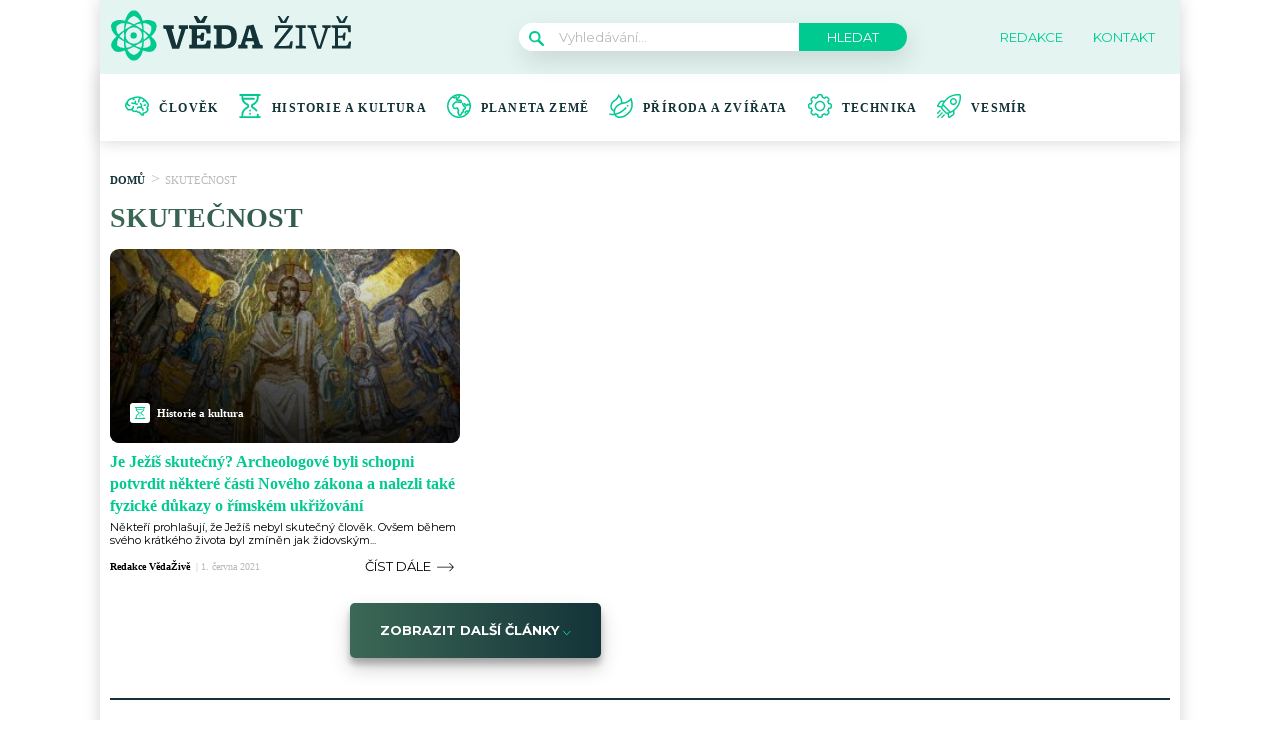

--- FILE ---
content_type: text/html; charset=utf-8
request_url: https://www.google.com/recaptcha/api2/aframe
body_size: 268
content:
<!DOCTYPE HTML><html><head><meta http-equiv="content-type" content="text/html; charset=UTF-8"></head><body><script nonce="D_XB973gYFSFUh29w4BoBw">/** Anti-fraud and anti-abuse applications only. See google.com/recaptcha */ try{var clients={'sodar':'https://pagead2.googlesyndication.com/pagead/sodar?'};window.addEventListener("message",function(a){try{if(a.source===window.parent){var b=JSON.parse(a.data);var c=clients[b['id']];if(c){var d=document.createElement('img');d.src=c+b['params']+'&rc='+(localStorage.getItem("rc::a")?sessionStorage.getItem("rc::b"):"");window.document.body.appendChild(d);sessionStorage.setItem("rc::e",parseInt(sessionStorage.getItem("rc::e")||0)+1);localStorage.setItem("rc::h",'1768709746222');}}}catch(b){}});window.parent.postMessage("_grecaptcha_ready", "*");}catch(b){}</script></body></html>

--- FILE ---
content_type: image/svg+xml
request_url: https://vedazive.cz/wp-content/uploads/2022/02/world-map-2.svg
body_size: 2384
content:
<svg width="24" height="24" viewBox="0 0 24 24" fill="none" xmlns="http://www.w3.org/2000/svg">
<path d="M21.8964 18.7794C23.2226 16.8494 24 14.5144 24 12.0008C24 5.3835 18.6173 0 12.0008 0C9.58331 0 7.33092 0.719203 5.44509 1.95389C5.40113 1.97719 5.36034 2.00419 5.32284 2.03442C2.11495 4.19086 0 7.85339 0 12.0008C0 18.6173 5.3835 24 12.0008 24C16.0445 24 19.627 21.9894 21.8019 18.9156C21.8382 18.8742 21.8696 18.8283 21.8964 18.7794ZM12.0008 22.4641C6.23048 22.4641 1.53591 17.7704 1.53591 12.0008C1.53591 8.64586 3.12323 5.65491 5.58595 3.73847C5.95702 4.19737 6.40823 4.48528 6.88945 4.55606C6.9743 4.56853 7.06003 4.57439 7.14656 4.57439C7.73602 4.57439 8.35463 4.30191 9.00567 4.01527C9.25734 3.90417 9.52027 3.78811 9.79069 3.68494C10.1867 3.53353 10.3856 3.08963 10.2341 2.69363C10.0831 2.29716 9.63923 2.09916 9.24281 2.25019C8.94787 2.36292 8.66081 2.48855 8.38627 2.60963C7.92033 2.8147 7.3388 3.06722 7.11328 3.03642C7.05084 3.02714 6.96656 2.97337 6.87478 2.88028C8.32355 2.06278 9.98513 1.58016 11.7541 1.539C11.6055 2.10731 11.4157 2.78916 11.2292 2.98688C10.9908 3.23897 10.5382 3.46027 10.1393 3.65583C9.48155 3.97739 8.80181 4.3102 8.64455 4.9912C8.5838 5.25412 8.58548 5.66348 8.94033 6.11855C9.56306 6.91767 10.6825 6.93975 11.7654 6.96136C12.3645 6.97298 13.0429 6.9863 13.3578 7.15814C13.4623 7.21514 13.5584 7.3545 13.5979 7.50469C13.6303 7.62825 13.6091 7.69894 13.605 7.70728C13.6045 7.7077 13.5817 7.72561 13.5438 7.73517C13.4835 7.72852 13.3216 7.64948 13.2147 7.59708C13.003 7.49391 12.7625 7.3762 12.483 7.33125C12.1073 7.2705 11.7737 7.32 11.5053 7.35956C11.3551 7.38159 11.2353 7.39908 11.1064 7.40077C10.8971 7.40034 10.6613 7.35877 10.4116 7.31466C9.85505 7.21608 9.1628 7.09378 8.45311 7.40991C7.77919 7.70986 7.20263 8.3505 6.73959 8.86552C6.63019 8.98739 6.52575 9.10345 6.42717 9.20705L6.33647 9.30188C5.29439 10.3914 4.54144 11.1785 5.44955 13.1761C5.97038 14.3213 6.50494 15.1974 8.21972 15.1974C8.22553 15.1974 8.23097 15.1974 8.23636 15.1974C8.69855 15.1958 9.12328 15.0739 9.49809 14.9666C9.62663 14.9295 9.80011 14.8796 9.92822 14.8543C9.93778 14.9188 9.9457 15.0103 9.94692 15.1363C9.95358 15.7932 10.3571 16.1626 10.5984 16.3831C10.6587 16.4388 10.7502 16.5225 10.764 16.542C10.764 16.542 10.7669 16.5678 10.7519 16.6298C10.6987 16.849 10.6283 16.9564 10.5398 17.092C10.2923 17.4714 10.0938 17.877 10.3696 18.6595L10.3687 18.6603L10.3896 18.7156C10.392 18.7223 10.3945 18.729 10.3971 18.736C10.3988 18.7398 10.4 18.744 10.4017 18.7477C10.4607 18.9107 10.5177 19.152 10.5785 19.4074C10.7915 20.3047 11.2141 22.0886 12.7608 22.0882C12.9064 22.0882 13.0624 22.0728 13.2301 22.0399C14.5675 21.7679 15.1866 20.2499 15.5959 19.246C15.6275 19.1682 15.6645 19.0784 15.6995 18.9948C16.2141 18.924 16.5918 18.7356 16.8485 18.4253C17.3078 17.8679 17.1784 17.169 17.084 16.6581C17.0549 16.5013 17.0083 16.2525 17.0153 16.1315C17.8128 15.7991 19.4452 15.111 19.1981 13.6637C19.0891 13.0214 18.5246 12.4515 17.8103 11.7301C17.2554 11.1694 16.2229 10.126 16.4292 9.74166C16.6302 9.36811 16.49 8.90259 16.1164 8.70164C15.7436 8.50111 15.2773 8.64089 15.0764 9.01448C14.3321 10.3994 15.6555 11.736 16.7187 12.8105C17.0786 13.1737 17.6227 13.7228 17.6838 13.9212C17.6938 13.9799 17.6314 14.2103 16.4096 14.7191C15.2519 15.2021 15.4686 16.374 15.573 16.9373C15.6005 17.0862 15.6438 17.3196 15.6412 17.4419C15.5801 17.4614 15.452 17.4889 15.2157 17.4909C15.0068 17.493 14.808 17.5791 14.664 17.731C14.4719 17.9336 14.3529 18.2248 14.1732 18.6661C13.9219 19.281 13.4551 20.4258 12.9231 20.5344C12.5878 20.6047 12.3956 20.4121 12.0736 19.0538C12.007 18.7718 11.9434 18.5039 11.861 18.2663L11.8619 18.2659L11.8419 18.2131C11.8394 18.2064 11.8373 18.201 11.8348 18.1948C11.8344 18.1931 11.8335 18.191 11.8331 18.1894C11.7978 18.0958 11.7828 18.0384 11.7765 18.0072C11.7911 17.9826 11.8081 17.9593 11.8256 17.9331C11.9463 17.7476 12.1293 17.4684 12.2445 16.9921C12.4796 16.0224 11.9093 15.5007 11.6351 15.2499C11.5777 15.1971 11.4849 15.1205 11.4829 15.1205C11.4779 14.6388 11.4101 13.9528 10.8784 13.5563C10.3135 13.1345 9.62625 13.3313 9.07462 13.4898C8.78259 13.5734 8.48016 13.6599 8.23139 13.6608C7.4123 13.6537 7.28208 13.494 6.8482 12.5397C6.3698 11.4885 6.45136 11.4031 7.44642 10.3632L7.53792 10.2675C7.64648 10.1539 7.76133 10.0262 7.88156 9.89269C8.24723 9.48623 8.70192 8.97998 9.07716 8.81316C9.34462 8.69419 9.65663 8.74078 10.1442 8.82689C10.4338 8.87766 10.7611 8.93588 11.1035 8.9363C11.3277 8.9363 11.5445 8.90592 11.7288 8.87888C11.9264 8.84934 12.0969 8.82356 12.238 8.84728C12.2929 8.856 12.4414 8.9288 12.5396 8.97708C12.8478 9.12769 13.2684 9.33277 13.7601 9.25289C14.496 9.13181 15.0065 8.63887 15.1259 7.93458C15.264 7.11923 14.8201 6.20569 14.0929 5.80964C13.4485 5.45897 12.6086 5.44233 11.7962 5.42611C11.364 5.41739 10.7025 5.4045 10.3443 5.2755C10.492 5.19314 10.6734 5.1045 10.8144 5.03545C11.331 4.78252 11.9168 4.49592 12.3457 4.04119C12.8241 3.53531 13.0492 2.66503 13.2879 1.74361C13.2988 1.70208 13.3096 1.66055 13.3204 1.61897C17.8155 2.18719 21.4302 5.61905 22.2759 10.0236C22.2109 9.99291 22.1329 9.95325 22.0377 9.90267C21.6512 9.69675 21.1225 9.41555 20.5131 9.61814C19.929 9.81281 19.7093 10.3499 19.5787 10.6715C19.2534 10.4435 18.6082 9.80367 18.1352 9.27497C17.8523 8.9588 17.3668 8.93133 17.0511 9.21422C16.7353 9.49669 16.7074 9.98217 16.9903 10.2983C17.2033 10.5367 18.2991 11.7427 18.9576 12.09C19.2367 12.2373 19.5013 12.3109 19.7497 12.3109C19.8886 12.3109 20.0226 12.2876 20.1507 12.2415C20.6753 12.0505 20.8703 11.5704 21.0006 11.2526C21.0155 11.2152 21.0347 11.169 21.0534 11.1257C21.1353 11.1628 21.2377 11.2169 21.315 11.2584C21.5858 11.403 21.9889 11.6175 22.4573 11.6455C22.4613 11.7636 22.464 11.882 22.464 12.001C22.464 13.692 22.0604 15.2902 21.3451 16.7052C21.0607 16.4777 20.6241 16.269 19.9651 16.2347C19.2828 16.1947 18.0382 16.4893 17.3634 18.8501C17.247 19.2573 17.4833 19.6829 17.8909 19.7994C17.9612 19.8198 18.0328 19.8293 18.1027 19.8293C18.4363 19.8293 18.7437 19.6093 18.8402 19.2723C19.1115 18.3255 19.5025 17.7431 19.8844 17.7685C20.2672 17.7889 20.3874 17.8991 20.4152 17.9324C20.4547 17.9799 20.4685 18.0581 20.4711 18.1364C18.5678 20.7567 15.4802 22.4641 12.0008 22.4641Z" fill="#00CA90"/>
</svg>


--- FILE ---
content_type: application/javascript; charset=utf-8
request_url: https://fundingchoicesmessages.google.com/f/AGSKWxX1zeE66Th_IJcnNXE6BqikRR2yfmtUquEHCAuM8f-tvp8fN3q0YG90QsNHBGF7eRf0gG9mwzvU7u34gXl7OJrSTcF7uy500-SOlxmwQoTZWfMZ5YGNlIBk2D6OjZ5tVcjargsFoof3OH6ahGMx2ZoaNkDaAMKFjpz_fUhyMrjmLwpx1iNViVURQNnY/__maxi_ad/-billboard-ads//iframeadopinionarticle_/adv_library3._ad_position_
body_size: -1291
content:
window['f3e8611f-afd1-42a5-bd46-99fa3461bcd8'] = true;